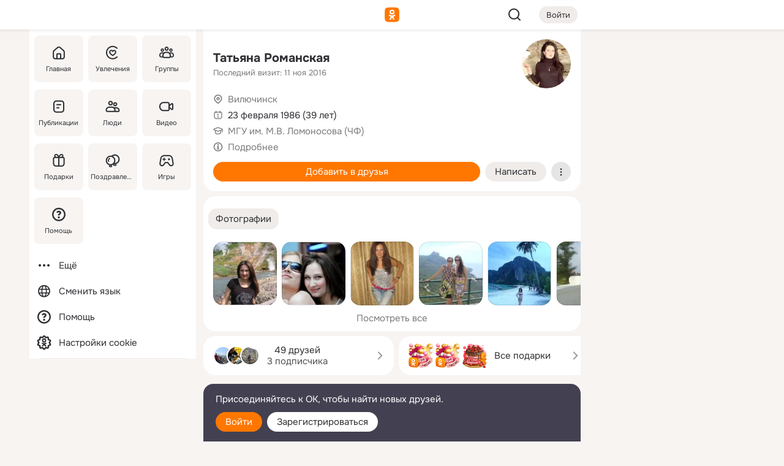

--- FILE ---
content_type: text/html;charset=UTF-8
request_url: https://m.ok.ru/profile/202701300
body_size: 19638
content:
<!DOCTYPE html><html class="v199 no-js st-friendMain sidebar-on ds-colors feed-redesign-2023 complaints-form-v3 vkui vkui--vkIdOk--light vkui-fixed-bg" id="root" lang="ru" data-view="doc" data-func="any"><head><title>Татьяна Романская | OK.RU</title>
<meta http-equiv="Content-Type" content="text/html; charset=UTF-8"/><meta name="referrer" content="strict-origin-when-cross-origin"></meta><meta name="title" content="Татьяна Романская | OK.RU"></meta><meta name="description" content="Татьяна Романская. 39 лет. Место проживания - Вилючинск. Общайтесь в - Одноклассники."></meta><meta name="mobile-web-app-capable" content="yes"><link rel="alternate" type="application/atom+xml" href="https://m.ok.ru/atom-feed/hobby"><link rel="alternate" type="application/atom+xml" href="https://m.ok.ru/atom-feed/collection"><link rel="image_src" href="https://i.okcdn.ru/i?r=[base64]"></link><link rel="canonical" href="https://ok.ru/profile/202701300"></link><meta property="og:title" content="Татьяна Романская | OK.RU"><meta property="og:description" content="Татьяна Романская. 39 лет. Место проживания - Вилючинск. Общайтесь в - Одноклассники."><meta property="og:url" content="https://m.ok.ru/profile/202701300"><meta property="og:image" content="https://i.okcdn.ru/i?r=[base64]"><meta property="og:image:url" content="http://i.okcdn.ru/i?r=[base64]"><meta property="og:image:secure_url" content="https://i.okcdn.ru/i?r=[base64]"><meta name="viewport" content="width=device-width,initial-scale=1,maximum-scale=4,interactive-widget=resizes-content" /><link rel="manifest" href="/mres/pwa/manifest.json" crossorigin="use-credentials"></link><script type="application/ld+json">{"@context":"https://schema.org","@graph":[{"@type":"BreadcrumbList","itemListElement":[{"@type":"ListItem","item":{"@id":"https://m.ok.ru","name":"Главная"},"position":1},{"@type":"ListItem","item":{"@id":"https://m.ok.ru/search/profiles","name":"Пользователи"},"position":2},{"@type":"ListItem","item":{"@id":"https://m.ok.ru/profile/202701300","name":"Татьяна Романская"},"position":3}]},{"gender":"FEMALE","affiliation":{"@type":"Organization","name":"МГУ им. М.В. Ломоносова (ЧФ)"},"@type":"Person","givenName":"Татьяна","familyName":"Романская","homeLocation":{"address":{"@type":"PostalAddress","addressLocality":"Вилючинск"},"@type":"Place"},"birthDate":"1986.02.23"}]}</script><script>(function(win) {var doc = win.document,dt = '';dt = new Date();doc.cookie = 'TimezoneOffset=' + dt.getTimezoneOffset() + ';path=/';doc.cookie = 'ClientTimeDiff=' + (dt.getTime() - 1768784474141) + ';path=/';})(window);</script><script>(function(win, redirect) {if (win.top.location !== win.location) {win.top.location.href = redirect || win.location.href;}})(this, null);</script><link rel="preload" as="font" href="/mres/font/svg/common/svg-icons.woff?d12ffec1e0a4a01c9776cc90443a200a" crossorigin="anonymous"></link><link href="/mres/batch/js/reactaae1cd15/react-loader.js" rel="prefetch" as="style"></link><link href="/mres/batch/js/reactaae1cd15/vendors.js" rel="prefetch" as="style"></link><link href="/mres/batch/js/reactaae1cd15/core-client.js" rel="prefetch" as="style"></link><script src="/mres/batch/js/healthPage/accbaa14/xray.js"></script><script id="__xray-init__" type="text/javascript">xray.setConfig({
            defaultParams: {
                p: 'odnoklassniki-mobile',
            },
            xrayRadarUrl: 'https://xray.mail.ru'        });

        xray.send('pk-xray-ready');
        //# sourceURL=xray.init.js</script><script src="/mres/batch/js/healthPage/accbaa14/userKeeper.js"></script><script>this.okHead={"clipsFullscreen":{"enabled":true},"reactHydrationErrorComponentList":[],"beacon":"/dk;jsessionid=a6d2e30f80f70db7e5d79d981e0b49519a27d47adfb1ba8d.5b9c7e81?st.cmd=clientGenericStat&_prevCmd=friendMain&tkn=3839","debugConfig":["DEVMODE"],"scrollThrottle":200,"xtkn":"","consoleWrapper":true,"staticResourceUrl":"/","tracer":{"appToken":"kk9eFTATuCYmnYVJiGWydVMaLukFoKuW0p5Uue5AWa00","tracerVersion":"2.1.0","mobVersion":"1.1.199","mobVersionHashCode":1901620183,"appVersionPrefix":"prod","nonFatalErrors":["Permissions","check","failed","The","request","is","not","allowed","Fetch","aborted","can","be","found","here","AbortError","NotAllowedError","NotFoundError","error.network","Request","Failed","to","fetch","Load","load"]},"webVitals":{"clsReportsCapacity":3,"consoleLogsEnabled":false,"isAutotestMetaDataSupported":false,"isListenerEnabled":true,"inpReportsCapacity":5,"isConsoleClicksEnabled":false},"webApiUrlReplacements":{"m.ok":"ok","m2.ok":"ok","mobtg.ok":"wtuc.ok","m.bnnapp.com":"bnnapp.com"},"jsReliable":true}</script><script type="text/javascript">   (function(m,e,t,r,i,k,a){m[i]=m[i]||function(){(m[i].a=m[i].a||[]).push(arguments)};   m[i].l=1*new Date();k=e.createElement(t),a=e.getElementsByTagName(t)[0],k.async=1,k.src=r,a.parentNode.insertBefore(k,a)})   (window, document, "script", "https://mc.yandex.ru/metrika/tag.js", "ym");   ym(87663567, "init", {        clickmap:true,        trackLinks:true,        accurateTrackBounce:true   });</script><noscript><div><img src="https://mc.yandex.ru/watch/87663567" style="position:absolute; left:-9999px;" alt="" /></div></noscript><link rel="stylesheet" type="text/css" href="/mres/css/base-button-BPQMROgV.css" />
<link href="/mres/css/reset-CGlH4YYT.css" type="text/css" rel="stylesheet"/>
<link href="/mres/css/text-icon-DmvEZ7a1.css" type="text/css" rel="stylesheet"/>
<link href="/mres/css/mobile-main-CKFGGO9r.css" type="text/css" rel="stylesheet"/>
<link href="/mres/css/grids-DjQEmj9w.css" type="text/css" rel="stylesheet"/>
<link href="/mres/css/payment-DyVadPr8.css" type="text/css" rel="stylesheet"/>
<link href="/mres/css/ds-colors-Cyazo0Br.css" type="text/css" rel="stylesheet"/>
<link href="/mres/react/toast-manager_dcc20320.css" type="text/css" rel="stylesheet"/>
<link href="/mres/react/clips-fullscreen_fca0546d.css" type="text/css" rel="stylesheet"/><link rel="stylesheet" type="text/css" href="/mres/css/toolbar-CYlwmatI.css" /><link rel="stylesheet" type="text/css" href="/mres/css/sidebar-CdTqNZIH.css" /><link rel="stylesheet" type="text/css" href="/mres/css/hobby-BDN-3sXb.css" /><link rel="stylesheet" type="text/css" href="/mres/css/gift-card-nvj18xNA.css" /><link rel="stylesheet" type="text/css" href="/mres/css/invite-banner-CSY9zDhK.css" /><link rel="stylesheet" type="text/css" href="/mres/css/buttons-set-DEZnQMko.css" /><link rel="stylesheet" type="text/css" href="/mres/css/rtterms-banner-BSKVRrCX.css" /><link rel="stylesheet" type="text/css" href="/mres/css/reactions-panel-GCl0FsaS.css" /><link rel="stylesheet" type="text/css" href="/mres/css/input-text-DnkQboEs.css" /><link rel="stylesheet" type="text/css" href="/mres/css/field-elements-iB1Q1i-h.css" />
<link href="/mres/css/mobile-sm-BQE7t3eI.css" type="text/css" rel="stylesheet"/><link rel="shortcut icon" href="/favicon_32.ico" type="image/x-icon"></link><link sizes="16x16" rel="icon" href="/mres/img/s/ico-redesign/ok_logo_16.png" type="image/png"></link><link sizes="32x32" rel="icon" href="/mres/img/s/ico-redesign/ok_logo_32.png" type="image/png"></link><link sizes="42x42" rel="icon" href="/mres/img/s/ico-redesign/ok_logo_42.png" type="image/png"></link><link sizes="180x180" rel="apple-touch-icon" href="/mres/img/s/ico-redesign/ok_logo_180.png"></link><link size="192x192" rel="icon" href="//mres/img/browser-theme/oklogo.png"></link>

<style>




.donate-portlet_card-item_avatar .avatar_empty .fi:before {margin-left:0}
.and .donate-portlet_card-item_avatar .avatar_empty .fi:not(.__svg):before {margin-bottom:-.25em}
.o .toolbar_widgets-w {display: none}




@media (max-width: 479px) {
.daily-reward-portlet_ruby1_img {width: 41px !important}
.daily-reward-portlet_ruby2_img {width: 120px !important}
.daily-reward-portlet_star1_img {width: 40px !important}
.daily-reward-portlet_pipe1_img {width: 96px !important}
}

.game-frame_videoadv .app-video_mute_lk, .game-frame_videoadv .app-video_label {color: #ffffff}
.app-video video {
    position: relative !important;
}
.featured-app-banner {
    padding-bottom: 111.11%;
}

.app-video {
  height: 100%;
}
.app-video .video {
   width: 100%;
   height: auto;
   z-index: 10;
}

.game-frame_videoadv .app-video_mute {
  max-height: 18px;
  top: 12px;
  padding: 10px 12px 10px 16px;app-dating_header
  font-family: Roboto;
  font-style: normal;
  font-weight: 400;
  font-size: 14px;
  line-height: 18px;
}

.game-campaign_action-text {
  color: #C0C0C0 !important;
}

.game-campaign_action {
  background: rgba(46,47,51,0.878);
}

.game-campaign_action-close-icon {
  background-color: #fff
}

.app-video_label {
    display: none;
}

#game_adblock_item {
   box-shadow: unset !important;
}

.dark-theme .app-dating_header {
   background: #392C1D;
}

.dark-theme .app-dating_header-title {
   color: #FFF;
}

.dark-theme .app-dating_header-description {
   color: #C0C0C0;
}


.music_album_lst.__alone.__album-redesign .music_album_i{height:auto} .music_album_lst.__alone.__album-redesign .music_album_cnt{height:auto}

.friend-card_send-present-button-text{vertical-align:baseline;}


.topic-user-event_img-wrapper .topic-user-event_text-over-img{ font-size: 26px;}


.congrats-quiz_question_button {display:none;}
form .congrats-quiz_question_button {display:inline-block;}


.tabs.__sticky__jp0tq { top: 0px; z-index: 149; }


.gift-section.__easter-gifts-section:before{background-image:url(//i.okcdn.ru/i?r=ADFduA860z-u_sNvOqUG3iXGt7zq6qhKGdjmLyzqT-kkqHh6acO4zb9wjCXoquMmhNY);display:block;content:'';height:80px;background-size:auto 80px;background-position:center center;background-repeat:no-repeat;background-color:#0B7ADB;}
.gift-section.__easter-gifts-section .title{display:none}
.gift-section.__easter-gifts-section+.gifts_ul{background-color:#e4effa;}


.help-faq-payload-block img {width: 100%;}


.gift-section.__teacher-bg-promo .title {display:none;}
.gift-section.__teacher-bg-promo .gifts_ul .it {border:none;}
.gift-section.__teacher-bg-promo+.gifts_ul {padding:0 12px;background-color:rgba(255, 136, 0, 0.12);}
.gift-section.__teacher-bg-promo .l.gifts_ul.grid:last-child {margin-bottom:0;}
.gift-section.__teacher-bg-promo::before {content:'';display:block;background-image:url(https://i.okcdn.ru/i?r=ADFduA860z-u_sNvOqUG3iXGkfGOOSqvoR8erOT-lbj1E3h6acO4zb9wjCXoquMmhNY);background-size:cover;height:80px;background-position-x:center;background-color:#FF8800;background-repeat:no-repeat;}
@media (-webkit-min-device-pixel-ratio:1.5),(min-resolution:120dpi),(min-resolution:1.5dppx){.gift-section.__teacher-bg-promo::before {background-image:url(https://i.okcdn.ru/i?r=ADFduA860z-u_sNvOqUG3iXGjt9Fwc2LE0kTSU7FOYeEx3h6acO4zb9wjCXoquMmhNY);}}
@media (min-device-width: 375px){.gift-section.__teacher-bg-promo::before {background-size:contain;}}

.gift-card.__free-for-ad .gift-price_text,
.gift-card.__free-for-ad .gift-price_icon,
.gift-card.__free-for-ad-live .gift-price_text,
.gift-card.__free-for-ad-live .gift-price_icon {background-color: #e0f2ff !important;}


.dark-theme .search-additional-components,
.dark-theme .search.__rounded-field .query-completions.search-chips {border-bottom-color: #202020;}
.search.__rounded-field + #searchableListContent.__show-results .item.help-faq-subsection-item:first-child {border-top: none;}
#root .search.__rounded-field .input-text.__search.__voice-enabled .input-text_icons,
#root .search.__rounded-field .input-text.__search.__voice-enabled.__active .input-text_icons.__left {width: 36px;}
#root .search.__rounded-field .input-text.__search.__voice-enabled.__active .input-text_icons {width: 72px;}
#sidebar-userSettingsMain {z-index: 2;}
.and.hobby-show-landing .portal-container[data-logloc="hobbyShowLanding"] .vdo.tbcont, .ios.hobby-show-landing .portal-container[data-logloc="hobbyShowLanding"] .vdo.tbcont {background: url('https://st.okcdn.ru/static/pro3/1-0-104/_storage/i/landings/hobby_show_mob.jpg') no-repeat; background-size: cover;}
.desktop.hobby-show-landing .portal-container[data-logloc="hobbyShowLanding"] .vdo.tbcont {background: url('https://st.okcdn.ru/static/pro3/1-0-104/_storage/i/landings/hobby_show_desktop.jpg') no-repeat; background-size: cover;}
.hobby-show-landing .portal-container[data-logloc="hobbyShowLanding"] .vdo.thumb {opacity: 0;}
.n .wrapper.agreement,.n.guest .wrapper #head,.n.guest .wrapper #content,.n.guest .wrapper #footer {max-width:630px}
.block.__boxed.greeting-block {padding: 16px;}

.bottom-sheet-description_description-content.__expand {-webkit-line-clamp: 1000;}


#geo-page-main.viewport_content {overflow: visible}



.daily-photo-slider-card_media_holder .common-avatar.photo_img + .common-avatar.photo_img {display: none}


.feed-header-content_action-wrap {z-index: 9;}
.feed-header-content .feed-header-content_item .grp,
.feed-header-content .feed-header-content_item .usr { text-wrap: nowrap; }
.promo-avatar-content_header { width: auto; }

.feed-header-content_line.__owner .usr,
.feed-header-content_line.__owner .grp { display: inline-block; }
.feed-header-content_line .usr,
.feed-header-content_line .grp { display: inline; }



.dark-theme ul.hobby20_navigation.__collapsed.__wide.__multiline a:first-child .hobby20_navigation_content {
    color: #ffffff !important;
}



.ds-colors .np_photoBox_back {
	background-color: #000;
}

.ds-colors .widget-list_infos .ecnt {
    color: var(--color_main);
}

.music-track .music-track_artist {
    display: flex;
    align-items: center;
    flex-wrap: nowrap;
}

.guest .musc_controls.musc_info_wrapper {
    vertical-align: middle;
}

.guest .tracks_i {
    display: flex;
    align-items: center;
    flex-wrap: nowrap;
}

.music_album_explicit-label {
	margin-top: 0;
    color: var(--dynamic-text-and-icons-base-tertiary);
}


.np_photoBox.__redesign2023 .quick-photo-comment_container .widget-list_actions .widget-list_i .ic-react.ny2025-react + .widget_action.__active:not(.__super-react) {
    background-color: rgba(0,153,255, 0.12) !important;
}


</style>

<script>document.documentElement.className=(document.documentElement.className||'').replace(/(^|\s)no-js(?=$|\s)/g,'$1js')</script><script src="/mres/batch/js/head/f4d757e/head.js"></script><script src="/mres/default/js/jsChallengeBgReq.js" defer="true"></script><script src="/mres/default/js/web-vitals.js"></script><script>OK.launchServices('',[{"service":"deviceCaps","age":31536000},{"service":"doublePostPrevention","disableAfterSubmit":true,"postDelay":3000},{"targetBlankEnabled":true,"log":false,"service":"initClickPixels"}])</script><script src="/mres/default/js/tracerForHead-2.1.0.js" defer="true"></script><script src="https://top-fwz1.mail.ru/js/code.js" defer="true"></script><script src="https://privacy-cs.mail.ru/static/sync-loader.js" defer="true"></script><script type="text/javascript">window.inline_resources = {};
window.inline_resources.pts={};
window.inline_resources.pts['clips']={"cancel":"Отменить","clipUnavailable":"Упс, клип недоступен","$Hash$":"3845777514496","abortDislike":"Отменить поставленный дизлайк","clipUnavailableReasonDeletedOrHidden":"Возможно, клип удалён, или владелец скрыл его","subscribe":"Подписаться","loadError":"Не удалось загрузить клип","refresh":"Обновить","setDislikeOnClip":"Поставить дизлайк на клип","setLikeOnClip":"Поставить класс на клип","loadErrorSuggest":"Попробуйте обновить его","closeClipsLayer":"Закрыть клипы","clipReshared":"Вы поделились клипом в своём профиле","linkCopied":"Ссылка скопирована в буфер обмена","inOK":"в ОК","subscribed":"Вы подписались на автора","reshareNow":"Поделиться сейчас","report":"Пожаловаться","copyLiknk":"Копировать ссылку","disliked":"Похожие клипы будут показываться реже","clip":"Клип"};
</script>
</head><body class="desktop guest n noscroll search-in-discovery fixed-sidebar-view three-columns blocked-open-sidebar fixed round-avatars full-height two-columns-layout toolbar-fixed widget-redesign float-sidebar js-dialog-redesign mob-detect-on-web topic-link-redesign redesign-logo slider-to-collage feed-blocks-rounded input-fz-inc __profile-card"><div class="js-call" data-services="toastManager"></div><toast-manager data-css="toast-manager_dcc20320.css" server-rendering="true" data-bundle-name="toast-manager" data-attrs-types="{}" class="h-mod toast-manager js-call react-tag" data-module="react-loader" data-react="toast-manager_fb71c0f1.js" data-react-base-url="/mres/react/" data-view=" reactLoader"><template style="display:none"></template><div><section aria-label="Notifications alt+T" tabindex="-1" aria-live="polite" aria-relevant="additions text" aria-atomic="false"></section></div></toast-manager><noscript class="reset-js"><img height="1" width="1" src="/dk;jsessionid=a6d2e30f80f70db7e5d79d981e0b49519a27d47adfb1ba8d.5b9c7e81?st.cmd=resetJsKookies&amp;tkn=9321&amp;_prevCmd=friendMain" alt=""></noscript><script>var w=window,$pgx=w.pageCtx=w.pageCtx||{};$pgx.staticResourceUrl="/";OK.loader.alias({'common-js':'/mres/batch/js/common/bd7ed370/common.js'});OK.loader.use('common-js');</script><script>var _tmr = window._tmr || (window._tmr = []);_tmr.push({id: 1963260,type: "pageView",start: (new Date).getTime(),timespent: true});</script><script src="/mres/batch/js/healthPage/accbaa14/coreKeeper.js"></script><script id="__core-keeper-init__" type="text/javascript">window.coreKeeper && window.coreKeeper.init({
  timespent: {
    login: 0  }
});
//# sourceURL=core-keeper-init.js</script><div id="container"><div id="wrapper" class="wrapper guest portal "><div aria-hidden="true" class="error-notification-w"><div class="error-notification"><span class="fi ic-alert-circle-16 ic16"><span class="ic_tx error-notification_txt">Произошла проблема с интернетом</span></span></div></div><div class="toolbar-w"><nav aria-label="Тулбар" id="head" class="ntfb2 toolbar __three-col-toolbar"><div class="toolbar_actions-w toolbar_inner"><ul id="toolbar-actions" data-log-click="{&quot;stateParams&quot;:&quot;{\&quot;stateId\&quot;:\&quot;friendMain\&quot;,\&quot;st-prm_friendId\&quot;:\&quot;202701300\&quot;}&quot;,&quot;signInLayerContainer&quot;:&quot;anonym.toolbar&quot;,&quot;registrationContainer&quot;:&quot;anonym.home_login.friend&quot;}" class="toolbar_actions highlight-block-color-list"><li class="toolbar_actions-i"><div id="sidebar-opener" class="portal-sidebar-button" data-log-click="{&quot;target&quot;:&quot;menu&quot;}" data-func="openSidebar" title="Открыть боковое меню" aria-label="Открыть боковое меню"><img class="sidebar-menu-icon toolbar_actions-i_inner" src="/mres/img/t.gif" alt="" aria-hidden="true"></div></li><li class="toolbar_actions-i"><a id="lgo" data-log-click="[{&quot;target&quot;:&quot;anonym-logo_tap&quot;},{&quot;target&quot;:&quot;logo&quot;}]" class="portal-logo highlight-block-color js-href" data-href="/dk;jsessionid=a6d2e30f80f70db7e5d79d981e0b49519a27d47adfb1ba8d.5b9c7e81?bk=LoginForHref&amp;st.cmd=loginForHref&amp;st.redirect=%252Fprofile%252F202701300&amp;_prevCmd=friendMain&amp;tkn=4830&amp;spl=1&amp;spl=1" href="/"><img class="ticLgo tics portal-logo_img" src="/mres/img/t.gif" alt="" aria-hidden="true"><span class="logo_text __home">одноклассники</span></a></li><li class="toolbar_actions-i"><div class="base-button __plain   __modern __without-text __has-icon ic24 portal-search base-button __plain __modern __without-text __has-icon ic24 __margin" data-log-click="{&quot;searchLocation&quot;:&quot;ANON_GLOBAL_SEARCH&quot;,&quot;target&quot;:&quot;SEARCH_INPUT&quot;}"><a class="base-button_target" data-log-click="{&quot;target&quot;:&quot;search&quot;}" href="/dk;jsessionid=a6d2e30f80f70db7e5d79d981e0b49519a27d47adfb1ba8d.5b9c7e81?st.cmd=anonymUsersAllSearch&amp;tkn=7017&amp;_prevCmd=friendMain"></a><div class="base-button_bg"></div><div aria-hidden="true" class="base-button_content"><span class="fi ic-search-24 base-button_content_icon __empty ic24"></span></div></div><div class="portal-login-button"><div class="base-button __default __small __modern" data-log-click="{&quot;target&quot;:&quot;login&quot;}"><a class="base-button_target" id="head_login_btn" href="/dk;jsessionid=a6d2e30f80f70db7e5d79d981e0b49519a27d47adfb1ba8d.5b9c7e81?bk=LoginForHref&amp;st.cmd=loginForHref&amp;st.redirect=%252Fprofile%252F202701300&amp;_prevCmd=friendMain&amp;tkn=1413&amp;spl=1&amp;spl=1">Войти</a><div class="base-button_bg"></div><div aria-hidden="true" class="base-button_content"><div class="base-button_content_text">Войти</div></div></div></div></li></ul></div></nav><div id="toolbarProgress" class="toolbar-progress"></div></div><script>if((window.OK||(OK={})).initToolbar) OK.initToolbar(); else OK.isInitToolbarActive = true;</script><div class="two-columns-layout-content"><aside aria-labelledby="l-sidebar_header_title" data-log-click="{&quot;registrationContainer&quot;:&quot;anonymMenu&quot;}" data-state="-827334" id="the-sidebar" class="l-sidebar __column __fixed-view __full-device-height"><nav class="l-sidebar_cnt __guest"><div class="l-sidebar_header"><a role="button" data-func="toggleSidebar" title="Закрыть меню" class="l-sidebar_link l-sidebar_close highlight-block-color" aria-label="Закрыть меню"><span class="fi ic-close-24 __empty ic24"></span></a><div id="l-sidebar_header_title" class="l-sidebar_header_title">Меню</div><a class="l-sidebar_header_search l-sidebar_link highlight-block-color js-to-global-search" data-log-click="{&quot;searchLocation&quot;:&quot;ANON_GLOBAL_SEARCH&quot;,&quot;target&quot;:&quot;SEARCH_INPUT&quot;}" data-func="goToGlobalSearch" data-endpoint="/dk;jsessionid=a6d2e30f80f70db7e5d79d981e0b49519a27d47adfb1ba8d.5b9c7e81?st.cmd=anonymUsersAllSearch&amp;tkn=250&amp;_prevCmd=friendMain" title="Искать на сайте" aria-label="Искать на сайте"><span class="fi ic-search-24 __empty ic24"></span></a></div><ul class="l-sidebar_lst __grid __main"><li class="l-sidebar_top_i" id="sidebar-main"><a class="l-sidebar_link js-href" data-href="/cdk/st.cmd/main/st.mfi/202701300/_prevCmd/friendMain/tkn/8740;jsessionid=a6d2e30f80f70db7e5d79d981e0b49519a27d47adfb1ba8d.5b9c7e81?spl=1&amp;_aid=leftMenuClick" data-log-click="{&quot;target&quot;:&quot;userMain&quot;}" href="/" aria-label="Главная"><div class="l-sidebar_grid-bg fi ic-home-24"><span aria-hidden="true" class="fi_tx">Главная</span></div></a></li><li class="l-sidebar_top_i" id="sidebar-hobby20"><a class="l-sidebar_link js-href" data-href="/hobby;jsessionid=a6d2e30f80f70db7e5d79d981e0b49519a27d47adfb1ba8d.5b9c7e81?_aid=leftMenuClick" data-log-click="{&quot;target&quot;:&quot;hobbies&quot;}" href="/hobby" aria-label="Увлечения"><div class="l-sidebar_grid-bg fi ic-hobbies-24"><span aria-hidden="true" class="fi_tx">Увлечения</span></div></a></li><li class="l-sidebar_top_i" id=""><a class="l-sidebar_link js-href" data-href="/groups/;jsessionid=a6d2e30f80f70db7e5d79d981e0b49519a27d47adfb1ba8d.5b9c7e81?spl=1" data-log-click="{&quot;target&quot;:&quot;userAltGroup&quot;}" href="/groups" aria-label="Группы"><div class="l-sidebar_grid-bg fi ic-users-3-24"><span aria-hidden="true" class="fi_tx">Группы</span></div></a></li><li class="l-sidebar_top_i" id=""><a class="l-sidebar_link js-href" data-href="/search/content/;jsessionid=a6d2e30f80f70db7e5d79d981e0b49519a27d47adfb1ba8d.5b9c7e81?spl=1" data-log-click="{&quot;target&quot;:&quot;contentSearch&quot;}" href="/search/content" aria-label="Публикации"><div class="l-sidebar_grid-bg fi ic-feed-24"><span aria-hidden="true" class="fi_tx">Публикации</span></div></a></li><li class="l-sidebar_top_i" id=""><a class="l-sidebar_link js-href" data-href="/search/profiles/;jsessionid=a6d2e30f80f70db7e5d79d981e0b49519a27d47adfb1ba8d.5b9c7e81?spl=1" data-log-click="{&quot;target&quot;:&quot;anonym.userSearch&quot;}" href="/search/profiles" aria-label="Люди"><div class="l-sidebar_grid-bg fi ic-users-24"><span aria-hidden="true" class="fi_tx">Люди</span></div></a></li><li class="l-sidebar_top_i" id="sidebar-userMovies"><a class="l-sidebar_link js-href" data-href="/dk;jsessionid=a6d2e30f80f70db7e5d79d981e0b49519a27d47adfb1ba8d.5b9c7e81?st.cmd=userMovies&amp;_prevCmd=friendMain&amp;tkn=8704&amp;spl=1&amp;_aid=leftMenuClick" data-log-click="{&quot;target&quot;:&quot;video&quot;}" href="/video" aria-label="Видео"><div class="l-sidebar_grid-bg fi ic-videocam-24"><span aria-hidden="true" class="fi_tx">Видео</span></div></a></li><li class="l-sidebar_top_i" id=""><a class="l-sidebar_link js-href" data-href="/gifts/;jsessionid=a6d2e30f80f70db7e5d79d981e0b49519a27d47adfb1ba8d.5b9c7e81?spl=1" data-log-click="{&quot;target&quot;:&quot;giftsFront&quot;}" href="/gifts" aria-label="Подарки"><div class="l-sidebar_grid-bg fi ic-gift-24"><span aria-hidden="true" class="fi_tx">Подарки</span></div></a></li><li class="l-sidebar_top_i" id=""><a class="l-sidebar_link js-href" data-href="/pozdravleniya;jsessionid=a6d2e30f80f70db7e5d79d981e0b49519a27d47adfb1ba8d.5b9c7e81" data-log-click="{&quot;target&quot;:&quot;congrats&quot;}" href="/pozdravleniya" aria-label="Поздравления"><div class="l-sidebar_grid-bg fi ic-balloons-24"><span aria-hidden="true" class="fi_tx">Поздравления</span></div></a></li><li class="l-sidebar_top_i" id=""><a class="l-sidebar_link js-href" data-href="/games/;jsessionid=a6d2e30f80f70db7e5d79d981e0b49519a27d47adfb1ba8d.5b9c7e81?spl=1" data-log-click="{&quot;target&quot;:&quot;appsShowcaseHD&quot;}" href="/games" aria-label="Игры"><div class="l-sidebar_grid-bg fi ic-games-24"><span aria-hidden="true" class="fi_tx">Игры</span></div></a></li><li class="l-sidebar_top_i" id=""><a class="l-sidebar_link js-href" data-href="/help/;jsessionid=a6d2e30f80f70db7e5d79d981e0b49519a27d47adfb1ba8d.5b9c7e81?spl=1" data-log-click="{&quot;target&quot;:&quot;help&quot;}" href="/help" aria-label="Помощь"><div class="l-sidebar_grid-bg fi ic-help-circle-16"><span aria-hidden="true" class="fi_tx">Помощь</span></div></a></li></ul><ul class="l-sidebar_lst __flat __secondary __bottom highlight-block-color-list"><li class="l-sidebar_i" id="sidebar-moreOKSocialsLinks"><a class="l-sidebar_link fi ic-more-24" href="/dk;jsessionid=a6d2e30f80f70db7e5d79d981e0b49519a27d47adfb1ba8d.5b9c7e81?st.cmd=moreOKSocialsLinks&amp;_prevCmd=friendMain&amp;tkn=3349&amp;spl=1&amp;_aid=leftMenuClick" aria-label="Ещё"><span aria-hidden="true" class="fi_tx">Ещё</span></a></li><li class="l-sidebar_i" id=""><a class="l-sidebar_link fi ic-web-24" href="/dk;jsessionid=a6d2e30f80f70db7e5d79d981e0b49519a27d47adfb1ba8d.5b9c7e81?st.cmd=langSelector&amp;spl=1" aria-label="Сменить язык"><span aria-hidden="true" class="fi_tx">Сменить язык</span></a></li><li class="l-sidebar_i" id=""><a class="l-sidebar_link fi ic-help-circle-16 js-href" data-href="/help/;jsessionid=a6d2e30f80f70db7e5d79d981e0b49519a27d47adfb1ba8d.5b9c7e81?spl=1" href="/help" aria-label="Помощь"><span aria-hidden="true" class="fi_tx">Помощь</span></a></li><li class="l-sidebar_i" id="sidebar-userSettingsCookiePolicy"><a class="l-sidebar_link fi ic-ok-star-16" href="/dk;jsessionid=a6d2e30f80f70db7e5d79d981e0b49519a27d47adfb1ba8d.5b9c7e81?st.cmd=userSettingsCookiePolicy&amp;st.rtu=%2Fdk%3Bjsessionid%3Da6d2e30f80f70db7e5d79d981e0b49519a27d47adfb1ba8d.5b9c7e81%3Fst.cmd%3DfriendMain%26st.friendId%3D202701300%26st.frwd%3Doff%26st.page%3D1%26_prevCmd%3DfriendMain%26tkn%3D8169&amp;st.src=userMain&amp;_prevCmd=friendMain&amp;tkn=3524&amp;spl=1&amp;_aid=leftMenuClick" aria-label="Настройки cookie "><span aria-hidden="true" class="fi_tx">Настройки cookie </span></a></li></ul></nav></aside><script>OK.initializeSidebar({"isFixedView":true,"isAnimateEnabled":true,"isSwipeEnabled":false});</script><div id="promoBanner"></div><div id="boxPage" data-logloc="friendMain" class="portal-container"><div id="content"><div data-log-click="{&quot;target&quot;:&quot;anonym-profile-v3&quot;}" class="profile-page js-profile-page"><div class="profile-wrapper"><div class="profile-card"><div class="profile-card_main-content"><div class="profile-card_main-content_tx"><span class="icons-set  "><span class="ic-set_tx "><h1 class="name-header-markup"><a class="" itemprop="name" href="/dk;jsessionid=a6d2e30f80f70db7e5d79d981e0b49519a27d47adfb1ba8d.5b9c7e81?st.cmd=friendInfo&amp;st.friendId=202701300&amp;_prevCmd=friendMain&amp;tkn=8690">Татьяна Романская</a></h1></span><span class="user-profile-badges"></span></span><h2 class="profile-card_main-content_last-activity"><span class="profile-card_info-tx_about_descr">Последний визит: 11 ноя 2016</span></h2></div><div class="sz80 common-avatar __compact-ol profile-card_main-content_avatar" data-log-click="{&quot;target&quot;:&quot;avatar&quot;}"><a class="u-ava sz80 " href="/dk;jsessionid=a6d2e30f80f70db7e5d79d981e0b49519a27d47adfb1ba8d.5b9c7e81?st.cmd=friendPhoto&amp;st.nav=off&amp;st.friendId=202701300&amp;st.rUrl=%2Fdk%3Bjsessionid%3Da6d2e30f80f70db7e5d79d981e0b49519a27d47adfb1ba8d.5b9c7e81%3Fst.cmd%3DfriendMain%26amp%3Bst.friendId%3D202701300%26amp%3Bst.frwd%3Doff%26amp%3Bst.page%3D1%26amp%3B_prevCmd%3DfriendMain%26amp%3Btkn%3D5119&amp;st.phoId=175889636596&amp;_prevCmd=friendMain&amp;tkn=8561"><img class="u-ava_img sz80 " src="https://i.okcdn.ru/i?r=[base64]" alt="" itemprop="image"></a></div></div><ul class="profile-card_info"><li class="profile-card_info_item"><span class="fi ic-location-16 ic16"><span class="ic_tx" data-log-click="{&quot;target&quot;:&quot;info_location&quot;}"><a href="/dk;jsessionid=a6d2e30f80f70db7e5d79d981e0b49519a27d47adfb1ba8d.5b9c7e81?st.cmd=usersOnline&amp;st.city=%D0%92%D0%B8%D0%BB%D1%8E%D1%87%D0%B8%D0%BD%D1%81%D0%BA&amp;st.ageFrom=14&amp;st.genders=2&amp;st.ageTo=90&amp;_prevCmd=friendMain&amp;tkn=7312" class="profile-card_info_item_tx">Вилючинск</a></span></span></li><li class="profile-card_info_item"><span class="fi ic-calendar-24 ic16"><span class="ic_tx">23 февраля 1986 (39 лет)</span></span></li><li class="profile-card_info_item"><span class="fi ic-education-24 ic16"><span class="ic_tx" data-log-click="{&quot;target&quot;:&quot;info_community&quot;}"><a href="/dk;jsessionid=a6d2e30f80f70db7e5d79d981e0b49519a27d47adfb1ba8d.5b9c7e81?st.cmd=communityMain&amp;st.groupId=6110151401&amp;_prevCmd=friendMain&amp;tkn=1806&amp;_aid=nfrProfCommun" class="profile-card_info_item_tx">МГУ им. М.В. Ломоносова (ЧФ)</a></span></span></li><li class="profile-card_info_item"><span class="fi ic-info-circle-16 ic16"><span class="ic_tx" data-log-click="{&quot;target&quot;:&quot;info_more&quot;}"><button data-href="/dk;jsessionid=a6d2e30f80f70db7e5d79d981e0b49519a27d47adfb1ba8d.5b9c7e81?st.cmd=friendInfo&amp;st.friendId=202701300&amp;_prevCmd=friendMain&amp;tkn=2831&amp;_aid=nfrProfMore" class="profile-card_info_item_tx action-button __inline" type="button">Подробнее</button></span></span></li></ul><div class="profile-card_buttons"><div class="base-button __accept   __modern profile-card_buttons_item __full-width"><input class="base-button_target action-base-button" data-log-click="{&quot;target&quot;:&quot;join&quot;}" data-href="/dk;jsessionid=a6d2e30f80f70db7e5d79d981e0b49519a27d47adfb1ba8d.5b9c7e81?bk=LoginForHref&amp;st.cmd=loginForHref&amp;st.redirect=%252Fdk%253Bjsessionid%253Da6d2e30f80f70db7e5d79d981e0b49519a27d47adfb1ba8d.5b9c7e81%253Fst.cmd%253DfriendMain%2526st.friendId%253D202701300%2526_prevCmd%253DfriendMain%2526tkn%253D2989&amp;_prevCmd=friendMain&amp;tkn=7909" value="Добавить в друзья" type="button"><div class="base-button_bg"></div><div aria-hidden="true" class="base-button_content"><div class="base-button_content_text">Добавить в друзья</div></div></div><div class="base-button __default   __modern profile-card_buttons_item"><input class="base-button_target action-base-button" data-log-click="{&quot;target&quot;:&quot;send_message&quot;}" data-href="/dk;jsessionid=a6d2e30f80f70db7e5d79d981e0b49519a27d47adfb1ba8d.5b9c7e81?st.cmd=userChat&amp;st.convId=PRIVATE_202701300&amp;st.grp=off&amp;st.edit=off&amp;st.rpl=off&amp;_prevCmd=friendMain&amp;tkn=1518&amp;_aid=profMsg#lst" value="Написать" type="button"><div class="base-button_bg"></div><div aria-hidden="true" class="base-button_content"><div class="base-button_content_text">Написать</div></div></div><button data-func="showBottomMenu" class="profile-card_buttons_item __more" data-bmenu-title="Татьяна Романская" data-bmenu-json="{&quot;items&quot;:[{&quot;iconClass&quot;:&quot;fi ic-gift-24&quot;,&quot;href&quot;:&quot;/dk;jsessionid=a6d2e30f80f70db7e5d79d981e0b49519a27d47adfb1ba8d.5b9c7e81?st.cmd=selectPresent\u0026amp;st.or=f9LHodD0cOKv9GGuTa5ljS05-mjOnX4BQCY2CRRaa0YOe9Gw_vz497HgcDQov6fgFrYSsAU1vM4Ckg\u0026amp;st.friendId=202701300\u0026amp;_prevCmd=friendMain\u0026amp;tkn=9596\u0026amp;_aid=profGift&quot;,&quot;text&quot;:&quot;Сделать подарок&quot;,&quot;logTarget&quot;:&quot;send_present&quot;,&quot;isButton&quot;:true},{&quot;iconClass&quot;:&quot;fi ic-follow-16&quot;,&quot;href&quot;:&quot;/dk;jsessionid=a6d2e30f80f70db7e5d79d981e0b49519a27d47adfb1ba8d.5b9c7e81?st.cmd=friendSubscriptions\u0026amp;st.rtu=%2Fdk%3Bjsessionid%3Da6d2e30f80f70db7e5d79d981e0b49519a27d47adfb1ba8d.5b9c7e81%3Fst.cmd%3DfriendMain%26st.friendId%3D202701300%26st.frwd%3Doff%26st.page%3D1%26_prevCmd%3DfriendMain%26tkn%3D788\u0026amp;st.friendId=202701300\u0026amp;_prevCmd=friendMain\u0026amp;tkn=3849#js-dlg&quot;,&quot;text&quot;:&quot;Настройки подписки&quot;,&quot;logTarget&quot;:&quot;manage_subscriptions&quot;,&quot;isButton&quot;:true},{&quot;iconClass&quot;:&quot;fi ic-phone-24&quot;,&quot;href&quot;:&quot;/dk;jsessionid=a6d2e30f80f70db7e5d79d981e0b49519a27d47adfb1ba8d.5b9c7e81?st.cmd=friendCallOkLink\u0026amp;st.rtu=%2Fdk%3Bjsessionid%3Da6d2e30f80f70db7e5d79d981e0b49519a27d47adfb1ba8d.5b9c7e81%3Fst.cmd%3DfriendMain%26st.friendId%3D202701300%26st.frwd%3Doff%26st.page%3D1%26_prevCmd%3DfriendMain%26tkn%3D382\u0026amp;st.friendId=202701300\u0026amp;_prevCmd=friendMain\u0026amp;tkn=6340#js-dlg&quot;,&quot;text&quot;:&quot;Позвонить&quot;,&quot;logTarget&quot;:&quot;call&quot;,&quot;isButton&quot;:true},{&quot;iconClass&quot;:&quot;fi ic-users-3-24&quot;,&quot;href&quot;:&quot;/dk;jsessionid=a6d2e30f80f70db7e5d79d981e0b49519a27d47adfb1ba8d.5b9c7e81?st.cmd=altGroupSelectGroupToAdd\u0026amp;st.friendId=202701300\u0026amp;st.frwd=off\u0026amp;st.page=1\u0026amp;_prevCmd=friendMain\u0026amp;tkn=8938&quot;,&quot;text&quot;:&quot;Пригласить в группу&quot;,&quot;logTarget&quot;:&quot;add_to_group&quot;,&quot;isButton&quot;:true},{&quot;iconClass&quot;:&quot;fi ic-info-circle-24&quot;,&quot;href&quot;:&quot;/dk;jsessionid=a6d2e30f80f70db7e5d79d981e0b49519a27d47adfb1ba8d.5b9c7e81?st.cmd=friendComplain\u0026amp;st.friendId=202701300\u0026amp;st.frwd=off\u0026amp;st.page=1\u0026amp;_prevCmd=friendMain\u0026amp;tkn=5106#js-dlg&quot;,&quot;text&quot;:&quot;Пожаловаться&quot;,&quot;logTarget&quot;:&quot;complain&quot;,&quot;isButton&quot;:true},{&quot;iconClass&quot;:&quot;fi ic-block-24&quot;,&quot;href&quot;:&quot;/dk;jsessionid=a6d2e30f80f70db7e5d79d981e0b49519a27d47adfb1ba8d.5b9c7e81?st.cmd=friendBlockUserV2\u0026amp;st.bloc=PROFILE\u0026amp;st.rtu=%2Fdk%3Bjsessionid%3Da6d2e30f80f70db7e5d79d981e0b49519a27d47adfb1ba8d.5b9c7e81%3Fst.cmd%3DfriendMain%26st.friendId%3D202701300%26st.frwd%3Doff%26st.page%3D1%26_prevCmd%3DfriendMain%26tkn%3D456\u0026amp;st.bId=202701300\u0026amp;_prevCmd=friendMain\u0026amp;tkn=4159&quot;,&quot;text&quot;:&quot;Заблокировать&quot;,&quot;logTarget&quot;:&quot;block&quot;,&quot;isButton&quot;:true}]}"><span class="fi ic-more-vertical-24 __empty ic16"></span></button></div></div></div><div class="friend-profile-content-block js-profile-content __photos"><nav class="tabs  __borderless __secondary-mode __adaptive" id="filter-1737293202" data-view="friendContentBlock" role="navigation"><ul class="tabs_list js-call" data-view=""><li class="tabs_item __active" data-func="updateContent" data-tab-type="PHOTOS" data-login-url="/dk;jsessionid=a6d2e30f80f70db7e5d79d981e0b49519a27d47adfb1ba8d.5b9c7e81?bk=LoginForHref&amp;st.cmd=loginForHref&amp;st.redirect=%252Fdk%253Bjsessionid%253Da6d2e30f80f70db7e5d79d981e0b49519a27d47adfb1ba8d.5b9c7e81%253Fst.cmd%253DfriendAllPhotos%2526st.friendId%253D202701300%2526_prevCmd%253DfriendMain%2526tkn%253D3860&amp;_prevCmd=friendMain&amp;tkn=6652" data-log-click="{&quot;target&quot;:&quot;to_photos&quot;}"><a class="tabs_action ai aslnk" role="button" tabindex="0"><span class="tabs_action-title">Фотографии</span><span class="fi ic-done-16 tabs_popup-arrow hidden __empty ic16"></span><span class="fi ic-down-12 tabs_arrow hidden __empty ic12"></span></a></li></ul></nav><div class="friend-profile-content __photos"><div class="profile-content-wrapper"><a data-log-click="{&quot;target&quot;:&quot;photo&quot;}" style="background-image: url(https://i.okcdn.ru/i?r=[base64])" href="/dk;jsessionid=a6d2e30f80f70db7e5d79d981e0b49519a27d47adfb1ba8d.5b9c7e81?st.cmd=friendStreamPhoto&amp;st.soid=202701300&amp;st.friendId=202701300&amp;st.rUrl=%2Fdk%3Bjsessionid%3Da6d2e30f80f70db7e5d79d981e0b49519a27d47adfb1ba8d.5b9c7e81%3Fst.cmd%3DfriendMain%26amp%3Bst.friendId%3D202701300%26amp%3Bst.frwd%3Doff%26amp%3Bst.page%3D1%26amp%3B_prevCmd%3DfriendMain%26amp%3Btkn%3D1284&amp;st.phoId=211582552052&amp;_prevCmd=friendMain&amp;tkn=5519" class="profile-content-wrapper-item"></a><a data-log-click="{&quot;target&quot;:&quot;photo&quot;}" style="background-image: url(https://i.okcdn.ru/i?r=[base64])" href="/dk;jsessionid=a6d2e30f80f70db7e5d79d981e0b49519a27d47adfb1ba8d.5b9c7e81?st.cmd=friendStreamPhoto&amp;st.soid=202701300&amp;st.friendId=202701300&amp;st.rUrl=%2Fdk%3Bjsessionid%3Da6d2e30f80f70db7e5d79d981e0b49519a27d47adfb1ba8d.5b9c7e81%3Fst.cmd%3DfriendMain%26amp%3Bst.friendId%3D202701300%26amp%3Bst.frwd%3Doff%26amp%3Bst.page%3D1%26amp%3B_prevCmd%3DfriendMain%26amp%3Btkn%3D8922&amp;st.phoId=210602825204&amp;_prevCmd=friendMain&amp;tkn=2949" class="profile-content-wrapper-item"></a><a data-log-click="{&quot;target&quot;:&quot;photo&quot;}" style="background-image: url(https://i.okcdn.ru/i?r=[base64])" href="/dk;jsessionid=a6d2e30f80f70db7e5d79d981e0b49519a27d47adfb1ba8d.5b9c7e81?st.cmd=friendStreamPhoto&amp;st.soid=202701300&amp;st.friendId=202701300&amp;st.rUrl=%2Fdk%3Bjsessionid%3Da6d2e30f80f70db7e5d79d981e0b49519a27d47adfb1ba8d.5b9c7e81%3Fst.cmd%3DfriendMain%26amp%3Bst.friendId%3D202701300%26amp%3Bst.frwd%3Doff%26amp%3Bst.page%3D1%26amp%3B_prevCmd%3DfriendMain%26amp%3Btkn%3D2502&amp;st.phoId=210602825460&amp;_prevCmd=friendMain&amp;tkn=811" class="profile-content-wrapper-item"></a><a data-log-click="{&quot;target&quot;:&quot;photo&quot;}" style="background-image: url(https://i.okcdn.ru/i?r=[base64])" href="/dk;jsessionid=a6d2e30f80f70db7e5d79d981e0b49519a27d47adfb1ba8d.5b9c7e81?st.cmd=friendStreamPhoto&amp;st.soid=202701300&amp;st.friendId=202701300&amp;st.rUrl=%2Fdk%3Bjsessionid%3Da6d2e30f80f70db7e5d79d981e0b49519a27d47adfb1ba8d.5b9c7e81%3Fst.cmd%3DfriendMain%26amp%3Bst.friendId%3D202701300%26amp%3Bst.frwd%3Doff%26amp%3Bst.page%3D1%26amp%3B_prevCmd%3DfriendMain%26amp%3Btkn%3D6015&amp;st.phoId=210601897972&amp;_prevCmd=friendMain&amp;tkn=3558" class="profile-content-wrapper-item"></a><a data-log-click="{&quot;target&quot;:&quot;photo&quot;}" style="background-image: url(https://i.okcdn.ru/i?r=[base64])" href="/dk;jsessionid=a6d2e30f80f70db7e5d79d981e0b49519a27d47adfb1ba8d.5b9c7e81?st.cmd=friendStreamPhoto&amp;st.soid=202701300&amp;st.friendId=202701300&amp;st.rUrl=%2Fdk%3Bjsessionid%3Da6d2e30f80f70db7e5d79d981e0b49519a27d47adfb1ba8d.5b9c7e81%3Fst.cmd%3DfriendMain%26amp%3Bst.friendId%3D202701300%26amp%3Bst.frwd%3Doff%26amp%3Bst.page%3D1%26amp%3B_prevCmd%3DfriendMain%26amp%3Btkn%3D335&amp;st.phoId=210511208436&amp;_prevCmd=friendMain&amp;tkn=6179" class="profile-content-wrapper-item"></a><a data-log-click="{&quot;target&quot;:&quot;photo&quot;}" style="background-image: url(https://i.okcdn.ru/i?r=[base64])" href="/dk;jsessionid=a6d2e30f80f70db7e5d79d981e0b49519a27d47adfb1ba8d.5b9c7e81?st.cmd=friendStreamPhoto&amp;st.soid=202701300&amp;st.friendId=202701300&amp;st.rUrl=%2Fdk%3Bjsessionid%3Da6d2e30f80f70db7e5d79d981e0b49519a27d47adfb1ba8d.5b9c7e81%3Fst.cmd%3DfriendMain%26amp%3Bst.friendId%3D202701300%26amp%3Bst.frwd%3Doff%26amp%3Bst.page%3D1%26amp%3B_prevCmd%3DfriendMain%26amp%3Btkn%3D7092&amp;st.phoId=208621353716&amp;_prevCmd=friendMain&amp;tkn=3571" class="profile-content-wrapper-item"></a></div></div><div data-log-click="{&quot;target&quot;:&quot;all_photo&quot;}" class="js-profile-content-button"><button type="button" data-href="/dk;jsessionid=a6d2e30f80f70db7e5d79d981e0b49519a27d47adfb1ba8d.5b9c7e81?bk=LoginForHref&amp;st.cmd=loginForHref&amp;st.redirect=%252Fdk%253Bjsessionid%253Da6d2e30f80f70db7e5d79d981e0b49519a27d47adfb1ba8d.5b9c7e81%253Fst.cmd%253DfriendAllPhotos%2526st.friendId%253D202701300%2526_prevCmd%253DfriendMain%2526tkn%253D3800&amp;_prevCmd=friendMain&amp;tkn=9646" class="link __block-link js-auth-link __full-width -g-align-center action-button">Посмотреть все</button></div></div><div class="profile-info-block"><button type="button" data-href="/dk;jsessionid=a6d2e30f80f70db7e5d79d981e0b49519a27d47adfb1ba8d.5b9c7e81?st.cmd=friendFriends&amp;st.friendId=202701300&amp;_prevCmd=friendMain&amp;tkn=8372" class="profile-info-block-item action-button"><div data-log-click="{&quot;target&quot;:&quot;to_friends&quot;}" class="label-card"><div class="label-card_images"><div class="inline-images"><div class="inline-images_item" style="background-image: url(https://i.okcdn.ru/i?r=[base64]);"></div><div class="inline-images_item" style="background-image: url(https://i.okcdn.ru/i?r=[base64]);"></div><div class="inline-images_item" style="background-image: url(https://i.okcdn.ru/i?r=[base64]);"></div></div></div><div class="label-card_text"><span class="label-card_main-text">49 друзей</span><span class="label-card_subtext">3 подписчика</span></div><div class="label-card-images_icon"></div></div></button><button type="button" data-href="/dk;jsessionid=a6d2e30f80f70db7e5d79d981e0b49519a27d47adfb1ba8d.5b9c7e81?bk=LoginForHref&amp;st.cmd=loginForHref&amp;st.redirect=%252Fdk%253Bjsessionid%253Da6d2e30f80f70db7e5d79d981e0b49519a27d47adfb1ba8d.5b9c7e81%253Fst.cmd%253DfriendPresents%2526st.friendId%253D202701300%2526_prevCmd%253DfriendMain%2526tkn%253D6584&amp;_prevCmd=friendMain&amp;tkn=7454" class="profile-info-block-item action-button"><div data-log-click="{&quot;target&quot;:&quot;all_presents&quot;}" class="label-card"><div class="label-card_images"><div class="inline-images"><div class="gift-card __profile __ru __fixed-size __refactoring" aria-label="Подарок"><div class="gift" style="background-image: url(https://i.okcdn.ru/getGift?photoId=933132213633&amp;type=4); "></div></div><div class="gift-card __profile __ru __fixed-size __refactoring" aria-label="Подарок"><div class="gift" style="background-image: url(https://i.okcdn.ru/getGift?photoId=933132213633&amp;type=4); "></div></div><div class="gift-card __profile __ru __fixed-size __refactoring" aria-label="Подарок"><div class="gift" style="background-image: url(https://i.okcdn.ru/getGift?photoId=919881854593&amp;type=4); "></div></div></div></div><div class="label-card_text"><span class="label-card_main-text">Все подарки</span></div><div class="label-card-images_icon"></div></div></button></div><div class="dlist init js-append-bot __empty __divided or-ver js-dlb feed" data-disabled="true" itemscope="" itemtype="http://schema.org/ItemList"><div class="dlist_top not-stickied"><nav class="tabs __chips __feeds-filter __secondary-mode __adaptive" id="filter-1837337718" data-log-click="{&quot;target&quot;:&quot;filter&quot;}" role="navigation"><ul class="tabs_list js-call" data-view=""><li class="tabs_item __active"><a href="/dk;jsessionid=a6d2e30f80f70db7e5d79d981e0b49519a27d47adfb1ba8d.5b9c7e81?st.cmd=friendMain&amp;st.friendId=202701300&amp;st.feedFilterId=203&amp;_prevCmd=friendMain&amp;bk=FriendFeedsData&amp;tkn=9608" id="feed_filterId_203" class="tabs_action ai aslnk js-nav-same-page" data-log-click="{&quot;target&quot;:&quot;statuses&quot;}" role="button" tabindex="0"><span class="tabs_action-title">Заметки</span><span class="fi ic-done-16 tabs_popup-arrow hidden __empty ic16"></span><span class="fi ic-down-12 tabs_arrow hidden __empty ic12"></span></a></li><li class="tabs_item"><a href="/dk;jsessionid=a6d2e30f80f70db7e5d79d981e0b49519a27d47adfb1ba8d.5b9c7e81?st.cmd=friendMain&amp;st.friendId=202701300&amp;st.feedFilterId=345&amp;_prevCmd=friendMain&amp;bk=FriendFeedsData&amp;tkn=1681" id="feed_filterId_345" class="tabs_action ai alnk js-nav-same-page" data-log-click="{&quot;target&quot;:&quot;hobby&quot;}" role="button" tabindex="0"><span class="tabs_action-title">Увлечения</span><span class="fi ic-done-16 tabs_popup-arrow hidden __empty ic16"></span><span class="fi ic-down-12 tabs_arrow hidden __empty ic12"></span></a></li></ul></nav></div><div class="empty-page __stubsRedesign2024 __profileV3" id="ep-stub"><div class="empty-page_cnt"><div class="ep-stub-cnt"><img class="ep-ttl-img" src="/mres/img/stub/2024/ill_content.png"><p class="ep-ttl-txt">Заметок пока нет</p><p class="ep-descr">Татьяна пока ничего не опубликовала</p></div></div></div><div class="dlist_bottom"></div></div></div><div class="invite-banner invite-banner-holder"><div class="invite-banner_title">Присоединяйтесь к ОК, чтобы найти новых друзей.</div><div class="buttons-set  "><div class="buttons-set_inner"><div class="base-button __accept   __modern"><input class="base-button_target" name="loginButton" value="Войти" type="submit"><div class="base-button_bg"></div><div aria-hidden="true" class="base-button_content"><div class="base-button_content_text">Войти</div></div></div><div class="base-button __default   __modern __white"><input class="base-button_target" name="registerButton" value="Зарегистрироваться" type="submit"><div class="base-button_bg"></div><div aria-hidden="true" class="base-button_content"><div class="base-button_content_text">Зарегистрироваться</div></div></div></div></div></div><div data-log-click="{&quot;stateParams&quot;:&quot;{\&quot;stateId\&quot;:\&quot;friendMain\&quot;,\&quot;st-prm_friendId\&quot;:\&quot;202701300\&quot;}&quot;,&quot;registrationContainer&quot;:&quot;anonym.home_login.friend&quot;}" class="invite-banner"><div class="invite-banner_title">Присоединяйтесь к ОК, чтобы найти новых друзей.</div><form action="/dk;jsessionid=a6d2e30f80f70db7e5d79d981e0b49519a27d47adfb1ba8d.5b9c7e81?bk=SigninLayer&amp;st.cmd=signinLayer&amp;_prevCmd=friendMain&amp;tkn=5997" method="post" data-log-click="{&quot;signInLayerContainer&quot;:&quot;anonym.bottomsheet&quot;}"><input type="hidden" name="rfr.posted" value="set"><input type="hidden" name="st.redirectUrl" value="/dk;jsessionid=a6d2e30f80f70db7e5d79d981e0b49519a27d47adfb1ba8d.5b9c7e81?st.cmd=friendMain&amp;st.friendId=202701300&amp;st.frwd=off&amp;st.page=1&amp;_prevCmd=friendMain&amp;tkn=2778" id="field_redirectUrl"><input type="hidden" name="st.loc" value="BANNER" id="field_loc"><div class="buttons-set  "><div class="buttons-set_inner"><div class="base-button __accept   __modern"><input class="base-button_target" data-log-click="{&quot;target&quot;:&quot;login&quot;}" name="loginButton" value="Войти" type="submit"><div class="base-button_bg"></div><div aria-hidden="true" class="base-button_content"><div class="base-button_content_text">Войти</div></div></div><div class="base-button __default   __modern __white"><input class="base-button_target" data-log-click="{&quot;target&quot;:&quot;register&quot;}" name="registerButton" value="Зарегистрироваться" type="submit"><div class="base-button_bg"></div><div aria-hidden="true" class="base-button_content"><div class="base-button_content_text">Зарегистрироваться</div></div></div></div></div></form></div></div><div class="fixed-content"></div></div></div></div></div><div class="bottom-menu-fader" data-func="cancelAction" tabindex="0" id="bottom-menu-fader" data-view="bottomPopupMenu"><div class="bottom-menu __has-initial-content" id="bottom-menu"><div class="bottom-menu_content"><div id="bottom-menu-header" class="bottom-menu_content_header"><div class="title __regular __h2 "><span class="title_text"><h2 class="title_text_main"></h2></span><div class="title_aside __after"><a data-func="hideAction" href="#" class="bottom-menu_close"><span class="fi ic-close-24 __empty ic24"></span></a></div></div></div><div class="bottom-menu_content_body" id="bottom-menu-body" data-view-level="doc">null</div></div></div><div class="circular-loader bottom-menu-loader"><div class="circular-loader_svg"></div></div><script type="application/xhtml+xml" class="innerMenuButtonTpl"><button data-log-click="{&quot;target&quot;:&quot;{{logTarget}}&quot;}" data-func="hideAndTapAction" type="button" class="action-button bottom-menu-list_item_overlink clickarea {{linkClass}}" data-href="{{href}}"></button></script><script type="application/xhtml+xml" class="innerMenuLinkTpl"><a data-log-click="{&quot;target&quot;:&quot;{{logTarget}}&quot;}" data-func="hideAndTapAction" href="{{href}}" class="bottom-menu-list_item_overlink clickarea {{linkClass}}"></a></script><script type="application/xhtml+xml" class="innerMenuContentTpl"><i class="bottom-menu-list_item_icon {{iconClass}}"></i><span class="bottom-menu-list_item_text {{textClass}}">{{text}}</span></script></div><div class="js-call movetop" data-view="moveToTop" data-func="any"><div class="cnt"></div><div class="bg"></div></div><div tabindex="0" id="reaction-source" class="widget-list_reactions js-call" data-view="reactionsBehavior"><div data-js-swipe-ignore="true" class="reactions __col-6"><div class="reactions_item"><a class="reactions_item_img nofasttouch __private like_privat-react" aria-label="Класс!" data-func="launchReaction" data-reaction="10"></a></div><div class="reactions_item"><a class="reactions_item_img nofasttouch sorrow-react" aria-label="Грущу" data-func="launchReaction" data-reaction="2"></a></div><div class="reactions_item"><a class="reactions_item_img nofasttouch wow-react" aria-label="Ух ты!" data-func="launchReaction" data-reaction="4"></a></div><div class="reactions_item"><a class="reactions_item_img nofasttouch heart-react" aria-label="Мило" data-func="launchReaction" data-reaction="3"></a></div><div class="reactions_item"><a class="reactions_item_img nofasttouch lol-react" aria-label="Ха-ха" data-func="launchReaction" data-reaction="1"></a></div><div class="reactions_item"><a class="reactions_item_img nofasttouch like-react js-default-chosen" aria-label="Класс!" data-func="launchReaction" data-reaction="0"></a></div></div></div><canvas aria-hidden="true" id="all-react-canvas" class="reaction-canvas"></canvas><div id="suggest-search-layer" class="suggest-layer" data-view="SuggestSearchLayerView"><div id="suggest-search-head" class="suggest-layer_head"><form class="suggest-search-layer_form search __rounded-field" method="get" id="suggest-search-layer-form"><div class="field input-text __has-icon  __gray suggest-search_input suggest-field __search "><div class="input-text_visual"><div class="input-text_visual_inner"><input class="input-text_element search_input __has-left" id="suggest-search-input" autocomplete="off" autocapitalize="off" autocorrect="off" data-placeholder="searchPlaceholder" spellcheck="false" data-func="inputInteraction" placeholder="searchPlaceholder" maxlength="50" type="text"><div class="input-text_icons __left"><label class="input-text_icon-w __search" for="suggest-search-input" aria-hidden="true"><span class="fi ic-search-16 input-text_icon __empty ic16"></span></label></div><div class="input-text_icons"><a class="input-text_icon-w __delete_cross js-search_cancel" role="button" data-func="null" href=""><span class="fi ic-close-16 input-text_icon __empty ic16"></span></a><label class="input-text_icon-w __progress" for="suggest-search-input" aria-hidden="true"><span class="ic __gray ic-progress input-text_icon __empty ic16"></span></label></div><label for="suggest-search-input" class="input-text_visual_bg"></label></div></div></div></form></div><div data-func="selectSearchResults" id="suggest-search-content" class="suggest-layer_content"></div></div><clips-fullscreen statesfordisablesystembackhandling="[&quot;userDlgs&quot;]" ishandlesystembackfeatureenabled="false" openstate="false" data-js-swipe-ignore="true" data-bundle-name="clips-fullscreen" data-attrs-types="{&quot;openState&quot;:&quot;boolean&quot;,&quot;vkVideoPlayerBundleUrl&quot;:&quot;string&quot;,&quot;preload&quot;:&quot;string&quot;,&quot;anonymUrl&quot;:&quot;string&quot;,&quot;returnUrl&quot;:&quot;string&quot;,&quot;isIOS&quot;:&quot;boolean&quot;,&quot;isDesktop&quot;:&quot;boolean&quot;,&quot;isAnonym&quot;:&quot;boolean&quot;,&quot;isHandleSystemBackFeatureEnabled&quot;:&quot;boolean&quot;,&quot;statesForDisableSystemBackHandling&quot;:&quot;object&quot;,&quot;isViaUnionObserverFeature&quot;:&quot;boolean&quot;}" data-module="react-loader" isviaunionobserverfeature="false" data-cfg="testId" data-css="clips-fullscreen_fca0546d.css" data-l10n="clips" isdesktop="true" isanonym="true" id="clips-fullscreen" anonymurl="/dk;jsessionid=a6d2e30f80f70db7e5d79d981e0b49519a27d47adfb1ba8d.5b9c7e81?st.cmd=anonymLoginOrSignInLayer&amp;st.rtl=%252Fdk%253Bjsessionid%253Da6d2e30f80f70db7e5d79d981e0b49519a27d47adfb1ba8d.5b9c7e81%253Fst.cmd%253DclipsFullscreen%2526tkn%253D9183%2526_prevCmd%253DfriendMain&amp;_prevCmd=friendMain&amp;tkn=7446" server-rendering="true" class="h-mod clips-fullscreen js-call react-tag" vkvideoplayerbundleurl="https://st.okcdn.ru/static/one-video-player/0-3-30/ok-video-player.iife.js" isios="false" data-react="clips-fullscreen_924eb8e4.js" data-react-base-url="/mres/react/" data-view=" reactLoader"><template style="display:none"></template></clips-fullscreen><div id="dialog" tabindex="0" role="dialog" aria-live="assertive" class="dialog hidden off"><div id="dialog-content" class="content modal"></div><div class="dialog-ld" aria-hidden="true"><div class="circular-loader "><div class="circular-loader_svg"></div></div></div></div><script type="text/javascript" id="beforeBodyClose"></script><script>var $pgx=w.pageCtx;$pgx.stateId='friendMain';$pgx.statId='efe203be-c4f0-4414-b922-bf2a88495c99';$pgx.lvid='null';$pgx.pid=2;$pgx.secKey='STKN';$pgx.actionBusUrl='/dk;jsessionid=a6d2e30f80f70db7e5d79d981e0b49519a27d47adfb1ba8d.5b9c7e81?bk=ActionBus&st.cmd=actionBus&st.rtu=%2Fdk%3Bjsessionid%3Da6d2e30f80f70db7e5d79d981e0b49519a27d47adfb1ba8d.5b9c7e81%3Fst.cmd%3DfriendMain%26st.friendId%3D202701300%26st.frwd%3Doff%26st.page%3D1%26_prevCmd%3DfriendMain%26tkn%3D2416&_prevCmd=friendMain&tkn=7317';$pgx.ymId='87663567';$pgx.cpc=false;$pgx.externalLinkToken='p7y_mkSKjawXFCGznXm5DQ';$pgx.pts='{"textCopied":"Текст скопирован"}';$pgx.react='{}';OK.loader.alias({"topic-music-js":"/mres/batch/js/music64aa6db6/topic-music.module.js","stickers-gallery-js":"/mres/batch/js/messaging8573b52b/stickersGallery.js","landing-module-js":"/mres/batch/js/registrationc95c4396/landing.module.js","donate-module-js":"/mres/batch/js/donate8e974068/donate.module.js","photo-layer-js":"/mres/batch/js/photos1b7c6c2d/photos.module.js","dailyphoto-archive":"//st.okcdn.ru/static/dailyphoto/1-11-11/dailyphoto-archive/dailyphoto-archive.iife.js","react-loader-js":"/mres/batch/js/reactaae1cd15/react-loader.js","dailyphoto-avatar":"//st.okcdn.ru/static/dailyphoto/1-11-11/dailyphoto-avatar/dailyphoto-avatar.iife.js","quasi-state":"//st.okcdn.ru/static/dailyphoto/1-11-11/quasi-state/quasi-state.iife.js","rlottie-wasm":"/mres/batch/js/lottieecd70d95/RLottieWasm.wasm","dailyphoto-layer":"//st.okcdn.ru/static/dailyphoto/1-11-11/dailyphoto-layer/dailyphoto-layer.iife.js","my-tracker-js":"https://top-fwz1.mail.ru/js/code.js","app-stub-js":"/mres/batch/js/games650a6236/anonymAppStub.js","app-bottom-launch-js":"/mres/batch/js/games650a6236/appBottomLaunch.js","close-app-js":"/mres/batch/js/app47381c21/closeApp.js","fapi-js":"/mres/batch/js/fapi8707adec/FAPI.module.js","photo-layer-css":"/mres/css/photo-layer-CmJSjUri.css","shimport-js":"/mres/batch/js/shimport1b080db7/polyfill.js","OK_REACT_vendors":"/mres/batch/js/reactaae1cd15/vendors.js","dailyphoto-reshare":"//st.okcdn.ru/static/dailyphoto/1-11-11/dailyphoto-reshare/dailyphoto-reshare.iife.js","dailyphoto-autoplay":"//st.okcdn.ru/static/dailyphoto/1-11-11/dailyphoto-autoplay/dailyphoto-autoplay.iife.js","dailyphoto-slider":"//st.okcdn.ru/static/dailyphoto/1-11-11/dailyphoto-slider/dailyphoto-slider.iife.js","posting-module-js":"/mres/batch/js/projects/postingForm7820f920/posting.module.js","campaigns-js":"/mres/batch/js/alf/campaigns/47ec8a04/campaigns.module.js","dailyphoto-model":"//st.okcdn.ru/static/dailyphoto/1-11-11/dailyphoto-model/dailyphoto-model.iife.js","rlottie-js":"/mres/batch/js/lottieecd70d95/RLottie.js","native-css":"/mres/css/native-DztBUGoR.css","registration-js":"/mres/batch/js/registrationc95c4396/registration.js","OK_REACT_core":"/mres/batch/js/reactaae1cd15/core-client.js","rlottie-worker-js":"/mres/batch/js/lottieecd70d95/RLottieWasm.worker.js"});</script><script>OK.loader.use('/mres/batch/js/registrationc95c4396/googleSignIn.js',function(){OK.initGoogleSignIn({"url":"https://accounts.google.com/o/oauth2/v2/auth?scope=email+profile+https%3A%2F%2Fwww.googleapis.com%2Fauth%2Fcontacts.readonly&client_id=1079260813460-9erjj8tl76svsmnttl7id27j9k0oslgh.apps.googleusercontent.com&response_type=code&prompt&access_type=offline&redirect_uri=https%3A%2F%2Fm.ok.ru%2Fdk%3Fst.cmd%3DsocialAuth&origin=https%3A%2F%2Fm.ok.ru&ss_domain=https%3A%2F%2Fm.ok.ru","redirectUrl":"https://m.ok.ru/dk?st.cmd=socialAuth","invokeJsAuth":true,"socialProvider":"GOOGLE_PLUS","btnClassName":"__oauth-gp","networkError":"Не удалось выполнить запрос. Проверьте подключение и повторите попытку."})});</script><script>OK.loader.use('/mres/batch/js/games650a6236/appBottomLaunch.js',function(){});</script><script>OK.launchServices('common-js',[{"service":"trackAds","useNewTrackingPixels":false},{"viewThreshold":0.34,"service":"trackFeedUsage"},{"viewThreshold":0.5,"service":"trackFeedBannerUsage","customObserverName":"feedBanner"},{"viewThreshold":0.34,"outOfViewOnThreshold":false,"service":"trackSidebarBannerSeen","customObserverName":"sidebarBanner","intersectionObserverThresholds":[0.34],"maxReadDuration":1000,"readDuration":1000,"logInterval":4000,"fixesEnabled":false},{"viewThreshold":0.34,"outOfViewOnThreshold":false,"service":"trackStarsPortletReads","maxReadDuration":10000,"readDuration":500,"logInterval":4000,"fixesEnabled":true},{"viewThreshold":0.34,"outOfViewOnThreshold":false,"service":"trackFriendsListReads","maxReadDuration":10000,"readDuration":500,"logInterval":4000,"fixesEnabled":true},{"data-app-id":"7525058","data-script-url":"/res/default/js/superappkit1.61.2.js","service":"vkConnectService","data-auth-url":"https://id.vk.com/","data-network-error-message":"Проверьте ваше соединение с интернетом и повторите попытку.","data-external-device-id":"efe203be-c4f0-4414-b922-bf2a88495c99"},{"viewThreshold":0.34,"outOfViewOnThreshold":false,"service":"hobbyBannerSeen","maxReadDuration":10000,"readDuration":500,"logInterval":4000,"fixesEnabled":true},{"viewThreshold":0.34,"outOfViewOnThreshold":false,"service":"trackWidgetReads","maxReadDuration":10000,"readDuration":500,"logInterval":4000,"fixesEnabled":true},{"outOfViewOnThreshold":false,"service":"trackSearchResult","maxReadDuration":10000,"readDuration":500,"logInterval":4000},{"service":"perfReports","detectCDN":false,"countStalled":false},{"logImmediateExternalLinks":true,"service":"logService","localStorageEnabled":true,"useImageBeacon":false},{"service":"mytrackerLog","timespent":true,"id":1963260},{"logImmediateExternalLinks":true,"service":"initClickLog","localStorageEnabled":true,"useImageBeacon":false},{"build":"ubUPOgs","service":"ajaxNavigation","isForwardFine":true},{"service":"initAjaxDialog","deferredPush":true,"handlesBack":false},{"menuModel":{},"service":"bottomPopupMenu"},{"service":"mediascopeLogger","backgroundLog":false},{"quickPhotoCommentsEnabled":false,"reverseMarks":true,"like":true,"service":"initPhotoLayer","spamTypes":{"userPhoto":27,"groupPhoto":29},"unlike":true,"maxQuickCommentsPerMinute":5,"redesign2023Enabled":true,"isHobbyShortLinkPhotoLayerEnabled":false,"attachmentSequenceCounterEnabled":false},{"showScrollHint":false,"preservePosition":false,"pageLoad":true,"dynamicHeight":true,"headFetchCount":10,"fetchScrollingMultiplier":2.0,"hasExternalNotify":false,"autoFetchCount":10,"initOnAutoLoading":false,"service":"initAjaxBlock","liveSearchOn":{},"prependToHead":true,"repeatedFetchCount":5,"dynamicCounters":false,"locationHashPosition":false},{"clickDelayTime":1000,"service":"enableAjaxFormSubmit","animationEnabled":true},{"service":"expandTextAreas"},{"service":"scrollCollagePhotos"},{"cookieAge":28,"service":"initHints"},{"service":"ajaxJoinToGroupInit"},{"service":"initMap"},{"service":"initYouTubeVideos"},{"service":"initVideo","comscore":"1"},{"service":"photoUpload"},{"service":"fileUpload","isConfirmLeave":false},{"showToolbarMenu":true,"isContextualColumnFloat":false,"service":"setColumnsLayout","isFloatSidebar":true,"isCenterPortalContent":true,"isTwoColumnsLayout":true},{"isToolbarSearchOn":true,"dismissKeyboardOnEnter":true,"service":"search","activateOnFocus":false,"searchThreshold":500},{"globalSearchEndpoint":"/dk;jsessionid=a6d2e30f80f70db7e5d79d981e0b49519a27d47adfb1ba8d.5b9c7e81?st.cmd=userAllSearch\u0026amp;st.search=__OK_QUERY__\u0026amp;_prevCmd=friendMain\u0026amp;tkn=8700","service":"updateSearchState"},{"service":"formValidation"},{"service":"initStubs"},{"service":"measure","detectCdn":false,"timeout":20000},{"isEditableFieldWithCounterEnabled":true,"service":"uiComponents"},{"redirectUri":"https://m.ok.ru/vkFriends","apiUri":"https://oauth.vk.com/authorize","service":"vkFriends","appId":"5456066","useIframe":false},{"service":"suggestSearchLayer"},{"service":"postingTopicFocus","focusFormOnLoad":false},{"service":"initListPhotoUpload"},{"advancedAnimationsEnabled":true,"longTapControlsEnabled":true,"replaceDefaultIconEnabled":false,"longTapLearningEnabled":true,"softLearningHintDelay":86400000,"reactionMap":"{\"0\":{\"name\":\"like\",\"text\":\"Класс!\"},\"1\":{\"name\":\"lol\",\"text\":\"Ха-ха\"},\"10114\":{\"name\":\"megafon-like\",\"text\":\"Класс\"},\"2\":{\"name\":\"sorrow\",\"text\":\"Грущу\"},\"3\":{\"name\":\"heart\",\"text\":\"Мило\"},\"4\":{\"name\":\"wow\",\"text\":\"Ух ты!\"},\"5\":{\"name\":\"dislike\",\"text\":\"Плохо\"},\"10\":{\"name\":\"like_privat\",\"text\":\"Класс!\"},\"10003\":{\"name\":\"ny2018\",\"extraAssets\":{\"widget\":\"https://st.okcdn.ru/mres/img/react/w/\",\"main\":\"https://st.okcdn.ru/mres/img/react/l/\",\"large\":\"https://st.okcdn.ru/mres/img/react/xl/\"},\"text\":\"Ура!\"},\"10004\":{\"name\":\"mart8_2018\",\"text\":\"8 марта\"},\"20\":{\"name\":\"angry\",\"text\":\"Злюсь\"},\"10005\":{\"name\":\"apr1_2018\",\"text\":\"Уу-Аа\"},\"21\":{\"name\":\"applause\",\"text\":\"Браво\"},\"22\":{\"name\":\"fire\",\"text\":\"Огонь\"},\"10006\":{\"name\":\"may1_2018\",\"extraAssets\":{\"widget\":\"https://st.okcdn.ru/mres/img/react/w/\",\"main\":\"https://st.okcdn.ru/mres/img/react/l/\",\"large\":\"https://st.okcdn.ru/mres/img/react/xl/\"},\"text\":\"1 мая\"},\"23\":{\"name\":\"kiss\",\"text\":\"Целую\"},\"24\":{\"name\":\"heart2\",\"text\":\"Супер\"},\"10008\":{\"name\":\"sep2020\",\"text\":\"Это 5!\"},\"25\":{\"name\":\"prayer\",\"text\":\"Молюсь\"},\"26\":{\"name\":\"rose\",\"text\":\"Роза\"},\"27\":{\"name\":\"upset\",\"text\":\"Плачу\"},\"10011\":{\"name\":\"ali-test\",\"text\":\"Класс)\"},\"100\":{\"name\":\"like\",\"text\":\"Супер!\"},\"101\":{\"name\":\"lol\",\"text\":\"Ахаха\"},\"102\":{\"name\":\"sorrow\",\"text\":\"Печаль\"},\"103\":{\"name\":\"heart\",\"text\":\"Обожаю\"},\"104\":{\"name\":\"wow\",\"text\":\"Шок!\"},\"105\":{\"name\":\"dislike\",\"text\":\"Ужас\"},\"110\":{\"name\":\"like_privat\",\"text\":\"Супер!\"},\"10103\":{\"name\":\"ny2018\",\"extraAssets\":{\"widget\":\"https://st.okcdn.ru/mres/img/react/w/\",\"main\":\"https://st.okcdn.ru/mres/img/react/l/\",\"large\":\"https://st.okcdn.ru/mres/img/react/xl/\"},\"text\":\"Ура!\"},\"10104\":{\"name\":\"mart8_2018\",\"text\":\"8 марта\"},\"120\":{\"name\":\"angry\",\"text\":\"Злюсь\"},\"10105\":{\"name\":\"apr1_2018\",\"text\":\"Уу-Аа\"},\"121\":{\"name\":\"applause\",\"text\":\"Браво\"},\"122\":{\"name\":\"fire\",\"text\":\"Огонь\"},\"10106\":{\"name\":\"may1_2018\",\"extraAssets\":{\"widget\":\"https://st.okcdn.ru/mres/img/react/w/\",\"main\":\"https://st.okcdn.ru/mres/img/react/l/\",\"large\":\"https://st.okcdn.ru/mres/img/react/xl/\"},\"text\":\"1 мая\"},\"123\":{\"name\":\"kiss\",\"text\":\"Целую\"},\"124\":{\"name\":\"heart2\",\"text\":\"Супер\"},\"10108\":{\"name\":\"sep2020\",\"text\":\"Это 5+!\"},\"125\":{\"name\":\"prayer\",\"text\":\"Молюсь\"},\"126\":{\"name\":\"rose\",\"text\":\"Роза\"},\"127\":{\"name\":\"upset\",\"text\":\"Плачу\"},\"10111\":{\"name\":\"ali-test\",\"text\":\"reaction.10111\"}}","fetchMarkupBk":"HtmlPage","privateReactionHintShowCount":-1,"service":"initReactions","instantReactionEnabled":false,"tapsToSuper":1,"loaderEnabled":true,"softLearningHintEnabled":true},{"fixAjaxNavigation":true,"paymentRechargeUrl":"/dk;jsessionid=a6d2e30f80f70db7e5d79d981e0b49519a27d47adfb1ba8d.5b9c7e81?st.cmd=userPmntSms\u0026st.origin=16\u0026st.cnl=%2Fdk%3Bjsessionid%3Da6d2e30f80f70db7e5d79d981e0b49519a27d47adfb1ba8d.5b9c7e81%3Fst.cmd%3DfriendMain%26st.friendId%3D202701300%26st.frwd%3Doff%26st.page%3D1%26_prevCmd%3DfriendMain%26tkn%3D1193\u0026st.rtu=%2Fdk%3Bjsessionid%3Da6d2e30f80f70db7e5d79d981e0b49519a27d47adfb1ba8d.5b9c7e81%3Fst.cmd%3DfriendMain%26st.friendId%3D202701300%26st.frwd%3Doff%26st.page%3D1%26_prevCmd%3DfriendMain%26tkn%3D1193\u0026st.friendId=202701300\u0026st.srv=22\u0026st.pwa=3\u0026_prevCmd=friendMain\u0026bk=UserPmntSmsMain\u0026tkn=4856","maxLotteryDuration":5,"service":"initGameLottery","textLaunching":"Запускаем приложение...","textDeposit":"Пополнить счёт","textNo":"Нет, спасибо","lotteryPromoCommand":"/dk;jsessionid=a6d2e30f80f70db7e5d79d981e0b49519a27d47adfb1ba8d.5b9c7e81?st.cmd=ajaxGameLottery\u0026amp;tkn=4608\u0026amp;_prevCmd=friendMain","textMotivation":"Пополняй счет с бонусом","discount":-1},{"formId":"compactGiftSendingForm","friendFieldId":"compactGiftSendingFriendIdField","service":"sendGiftByOneClick","rejectionShowingTimeout":1500},{"formDataLifetime":1800000,"service":"formService","saveFormData":true,"masksJson":{"ru":[{"prefix":"+7 ","mask":"(xxx) xxx-xx-xx","fixedPart":"4"},{"prefix":"(8 ","mask":"xxx) xxx-xx-xx","fixedPart":"3"},{"mask":"(xxx) xxx-xx-xx","fixedPart":"1"}],"by":[{"prefix":"+375 ","mask":"xxx-xxx-xxx","fixedPart":"5"}],"ua":[{"prefix":"+380 ","mask":"xx xxx-xx-xx","fixedPart":"5","pLength":"12"}],"ee":[{"prefix":"+372 ","mask":"xxx xxxx","fixedPart":"5","pLength":"10"}]}},{"service":"stickyBlock"},{"outOfViewOnThreshold":false,"service":"trackFeedReads","maxReadDuration":10000,"readDuration":500,"logInterval":4000,"fixesEnabled":true},{"outOfViewOnThreshold":false,"service":"trackNotif","maxReadDuration":10000,"readDuration":500,"logInterval":4000},{"outOfViewOnThreshold":true,"service":"trackFeedBannerReads","maxReadDuration":1000,"readDuration":1000,"logInterval":4000,"fixesEnabled":true},{"linkToState":"/dk;jsessionid=a6d2e30f80f70db7e5d79d981e0b49519a27d47adfb1ba8d.5b9c7e81?st.cmd=copyDialog\u0026_prevCmd=friendMain\u0026tkn=7509#js-dlg","service":"copyService","fieldRtu":"st.rtu","fieldText":"st.text"},{"uninstall":false,"install":true,"service":"serviceWorker"},{"service":"bottomNavbarService","enabled":false},{"pkgs":{"music":"music.app"},"service":"embed-app","styles":{"music":"https://st.okcdn.ru/static/music/index.mob-1-0-9-1757497214516.css"},"scripts":{"music":"https://st.okcdn.ru/static/music/index.mob-1-0-9-1757497214516.js"}},{"layerUrl":"/dk;jsessionid=a6d2e30f80f70db7e5d79d981e0b49519a27d47adfb1ba8d.5b9c7e81?st.cmd=anonymLoginOrSignInLayer\u0026amp;tkn=6027\u0026amp;_prevCmd=friendMain","service":"anonymLoginOrSignInLayerService","commandHeader":"X-Sign-In-Layer"},{"hideBanner":false,"service":"promoBannerService"},{"service":"linkMetaInfo"},{"service":"clipLinksService"},{"notificationsPollInterval":60000,"service":"webPushService","applicationServerKey":"BHzjGB_xvA--Xj20czerxBFeFO3Tcy0l-Xfeal-CK8rqmJi6n1Pj9Mpm4Lv6oE1QDn_I0zAPgDV49nMg4bSbr_A","pollEnabled":false}])</script><script>OK.loader.use('common-js',function(){OK.loader.use('/mres/batch/js/donate8e974068/donate.module.js',function(){});});</script><script src="/mres/default/js/remainingTracerSdk-2.1.0.js" defer="true"></script><script>OK.loader.use('common-js',function(){OK.initProfileMenu();});</script><script>var w=window,$pgx=w.pageCtx=w.pageCtx || {};$pgx.ajaxPost=true;$pgx.ajaxReply=true;$pgx.focusOnSubmit=false;$pgx.ajaxEdit=true;$pgx.ajaxReplyExpand=false;</script><script>OK.loader.use('common-js',function(){OK.initAjaxPost();});</script><img class="off" width="1" height="1" src="//r3.mail.ru/k?ok_id=&amp;t=obLD1AAAAAAIAAAA&amp;src=mobile&amp;bci=13950721329423354373" alt=""><img class="off" width="1" height="1" src="//www.tns-counter.ru/V13a****odnoklassniki_ru/ru/UTF-8/tmsec=odnoklassniki_mobile/" alt=""><img class="off" width="1" height="1" src="//counter.yadro.ru/hit?uhttp://m.odnoklassniki.ru/" alt=""><div aria-hidden="true" id="toast" data-toggle-unlinked="true" class="toast" data-view="toggleView"><div data-func="toggleView" id="toast-content" class="toast_content"></div></div></body></html>